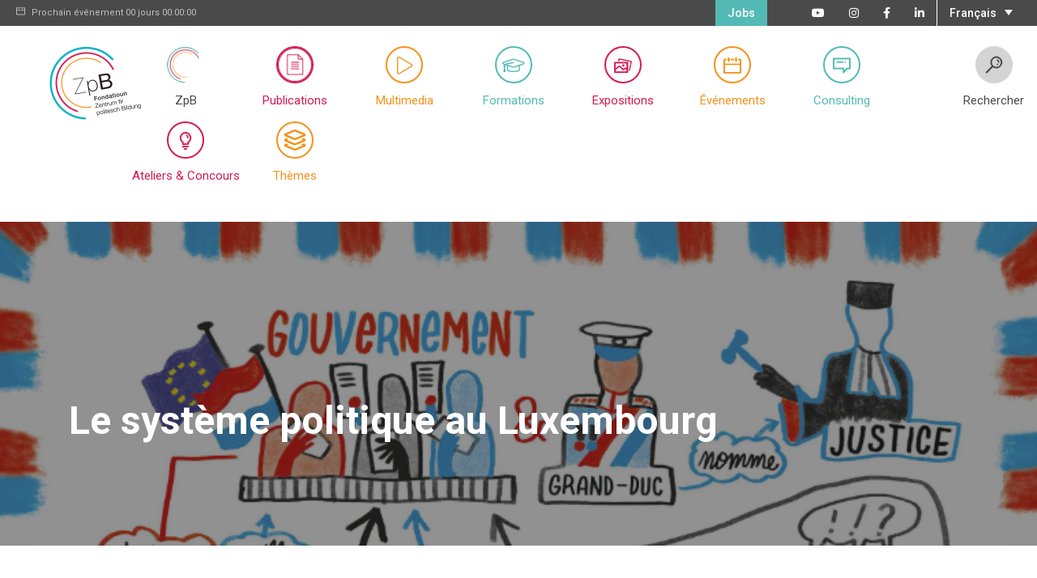

--- FILE ---
content_type: text/html; charset=UTF-8
request_url: https://zpb.lu/zpbmedia_cpt/le-systeme-politique-au-luxembourg/
body_size: 16785
content:
<!doctype html><html lang="fr-FR" xmlns:fb="https://www.facebook.com/2008/fbml" xmlns:addthis="https://www.addthis.com/help/api-spec" ><head><meta charset="utf-8"><meta http-equiv="x-ua-compatible" content="ie=edge"><meta name="viewport" content="width=device-width, initial-scale=1"><meta name='robots' content='index, follow, max-image-preview:large, max-snippet:-1, max-video-preview:-1' /><link rel="alternate" hreflang="fr-fr" href="https://zpb.lu/zpbmedia_cpt/le-systeme-politique-au-luxembourg/" /><link rel="alternate" hreflang="de-de" href="https://zpb.lu/zpbmedia_cpt/le-systeme-politique-au-luxembourg/?lang=de" /><link rel="alternate" hreflang="x-default" href="https://zpb.lu/zpbmedia_cpt/le-systeme-politique-au-luxembourg/" /><title>Le système politique au Luxembourg - ZpB</title><link rel="canonical" href="https://zpb.lu/zpbmedia_cpt/le-systeme-politique-au-luxembourg/" /><meta property="og:locale" content="fr_FR" /><meta property="og:type" content="article" /><meta property="og:title" content="Le système politique au Luxembourg - ZpB" /><meta property="og:description" content="La vidéo présente les acteurs essentiels du système politique luxembourgeois ainsi que leur rôle, notamment pendant le processus législatif." /><meta property="og:url" content="https://zpb.lu/zpbmedia_cpt/le-systeme-politique-au-luxembourg/" /><meta property="og:site_name" content="ZpB" /><meta property="article:publisher" content="https://www.facebook.com/ZentrumfirpoliteschBildung/" /><meta property="article:modified_time" content="2023-02-13T16:38:55+00:00" /><meta property="og:image" content="https://zpb.lu/wp-content/uploads/2018/08/qui-fait-quoi-lux.png" /><meta property="og:image:width" content="758" /><meta property="og:image:height" content="1075" /><meta property="og:image:type" content="image/png" /><meta name="twitter:card" content="summary_large_image" /><meta name="twitter:label1" content="Durée de lecture estimée" /><meta name="twitter:data1" content="1 minute" /> <script type="application/ld+json" class="yoast-schema-graph">{"@context":"https://schema.org","@graph":[{"@type":"WebPage","@id":"https://zpb.lu/zpbmedia_cpt/le-systeme-politique-au-luxembourg/","url":"https://zpb.lu/zpbmedia_cpt/le-systeme-politique-au-luxembourg/","name":"Le système politique au Luxembourg - ZpB","isPartOf":{"@id":"https://zpb.lu/#website"},"primaryImageOfPage":{"@id":"https://zpb.lu/zpbmedia_cpt/le-systeme-politique-au-luxembourg/#primaryimage"},"image":{"@id":"https://zpb.lu/zpbmedia_cpt/le-systeme-politique-au-luxembourg/#primaryimage"},"thumbnailUrl":"https://zpb.lu/wp-content/uploads/2018/08/qui-fait-quoi-lux.png","datePublished":"2023-02-13T15:21:21+00:00","dateModified":"2023-02-13T16:38:55+00:00","breadcrumb":{"@id":"https://zpb.lu/zpbmedia_cpt/le-systeme-politique-au-luxembourg/#breadcrumb"},"inLanguage":"fr-FR","potentialAction":[{"@type":"ReadAction","target":["https://zpb.lu/zpbmedia_cpt/le-systeme-politique-au-luxembourg/"]}]},{"@type":"ImageObject","inLanguage":"fr-FR","@id":"https://zpb.lu/zpbmedia_cpt/le-systeme-politique-au-luxembourg/#primaryimage","url":"https://zpb.lu/wp-content/uploads/2018/08/qui-fait-quoi-lux.png","contentUrl":"https://zpb.lu/wp-content/uploads/2018/08/qui-fait-quoi-lux.png","width":758,"height":1075,"caption":"le système politique au Luxembourg"},{"@type":"BreadcrumbList","@id":"https://zpb.lu/zpbmedia_cpt/le-systeme-politique-au-luxembourg/#breadcrumb","itemListElement":[{"@type":"ListItem","position":1,"name":"Home","item":"https://zpb.lu/"},{"@type":"ListItem","position":2,"name":"ZPBMedia","item":"https://zpb.lu/ZPBMedia/"},{"@type":"ListItem","position":3,"name":"Le système politique au Luxembourg"}]},{"@type":"WebSite","@id":"https://zpb.lu/#website","url":"https://zpb.lu/","name":"ZpB","description":"Zentrum fir politesch Bildung","publisher":{"@id":"https://zpb.lu/#organization"},"potentialAction":[{"@type":"SearchAction","target":{"@type":"EntryPoint","urlTemplate":"https://zpb.lu/?s={search_term_string}"},"query-input":"required name=search_term_string"}],"inLanguage":"fr-FR"},{"@type":"Organization","@id":"https://zpb.lu/#organization","name":"Zentrum fir politesch Bildung","url":"https://zpb.lu/","logo":{"@type":"ImageObject","inLanguage":"fr-FR","@id":"https://zpb.lu/#/schema/logo/image/","url":"https://zpb.lu/wp-content/uploads/2017/11/logo-zpb.jpg","contentUrl":"https://zpb.lu/wp-content/uploads/2017/11/logo-zpb.jpg","width":573,"height":459,"caption":"Zentrum fir politesch Bildung"},"image":{"@id":"https://zpb.lu/#/schema/logo/image/"},"sameAs":["https://www.facebook.com/ZentrumfirpoliteschBildung/"]}]}</script> <link rel='dns-prefetch' href='//www.googletagmanager.com' /><link rel='dns-prefetch' href='//s7.addthis.com' /> <script type="text/javascript">window._wpemojiSettings = {"baseUrl":"https:\/\/s.w.org\/images\/core\/emoji\/14.0.0\/72x72\/","ext":".png","svgUrl":"https:\/\/s.w.org\/images\/core\/emoji\/14.0.0\/svg\/","svgExt":".svg","source":{"concatemoji":"https:\/\/zpb.lu\/wp-includes\/js\/wp-emoji-release.min.js?ver=6.3.7"}};
/*! This file is auto-generated */
!function(i,n){var o,s,e;function c(e){try{var t={supportTests:e,timestamp:(new Date).valueOf()};sessionStorage.setItem(o,JSON.stringify(t))}catch(e){}}function p(e,t,n){e.clearRect(0,0,e.canvas.width,e.canvas.height),e.fillText(t,0,0);var t=new Uint32Array(e.getImageData(0,0,e.canvas.width,e.canvas.height).data),r=(e.clearRect(0,0,e.canvas.width,e.canvas.height),e.fillText(n,0,0),new Uint32Array(e.getImageData(0,0,e.canvas.width,e.canvas.height).data));return t.every(function(e,t){return e===r[t]})}function u(e,t,n){switch(t){case"flag":return n(e,"\ud83c\udff3\ufe0f\u200d\u26a7\ufe0f","\ud83c\udff3\ufe0f\u200b\u26a7\ufe0f")?!1:!n(e,"\ud83c\uddfa\ud83c\uddf3","\ud83c\uddfa\u200b\ud83c\uddf3")&&!n(e,"\ud83c\udff4\udb40\udc67\udb40\udc62\udb40\udc65\udb40\udc6e\udb40\udc67\udb40\udc7f","\ud83c\udff4\u200b\udb40\udc67\u200b\udb40\udc62\u200b\udb40\udc65\u200b\udb40\udc6e\u200b\udb40\udc67\u200b\udb40\udc7f");case"emoji":return!n(e,"\ud83e\udef1\ud83c\udffb\u200d\ud83e\udef2\ud83c\udfff","\ud83e\udef1\ud83c\udffb\u200b\ud83e\udef2\ud83c\udfff")}return!1}function f(e,t,n){var r="undefined"!=typeof WorkerGlobalScope&&self instanceof WorkerGlobalScope?new OffscreenCanvas(300,150):i.createElement("canvas"),a=r.getContext("2d",{willReadFrequently:!0}),o=(a.textBaseline="top",a.font="600 32px Arial",{});return e.forEach(function(e){o[e]=t(a,e,n)}),o}function t(e){var t=i.createElement("script");t.src=e,t.defer=!0,i.head.appendChild(t)}"undefined"!=typeof Promise&&(o="wpEmojiSettingsSupports",s=["flag","emoji"],n.supports={everything:!0,everythingExceptFlag:!0},e=new Promise(function(e){i.addEventListener("DOMContentLoaded",e,{once:!0})}),new Promise(function(t){var n=function(){try{var e=JSON.parse(sessionStorage.getItem(o));if("object"==typeof e&&"number"==typeof e.timestamp&&(new Date).valueOf()<e.timestamp+604800&&"object"==typeof e.supportTests)return e.supportTests}catch(e){}return null}();if(!n){if("undefined"!=typeof Worker&&"undefined"!=typeof OffscreenCanvas&&"undefined"!=typeof URL&&URL.createObjectURL&&"undefined"!=typeof Blob)try{var e="postMessage("+f.toString()+"("+[JSON.stringify(s),u.toString(),p.toString()].join(",")+"));",r=new Blob([e],{type:"text/javascript"}),a=new Worker(URL.createObjectURL(r),{name:"wpTestEmojiSupports"});return void(a.onmessage=function(e){c(n=e.data),a.terminate(),t(n)})}catch(e){}c(n=f(s,u,p))}t(n)}).then(function(e){for(var t in e)n.supports[t]=e[t],n.supports.everything=n.supports.everything&&n.supports[t],"flag"!==t&&(n.supports.everythingExceptFlag=n.supports.everythingExceptFlag&&n.supports[t]);n.supports.everythingExceptFlag=n.supports.everythingExceptFlag&&!n.supports.flag,n.DOMReady=!1,n.readyCallback=function(){n.DOMReady=!0}}).then(function(){return e}).then(function(){var e;n.supports.everything||(n.readyCallback(),(e=n.source||{}).concatemoji?t(e.concatemoji):e.wpemoji&&e.twemoji&&(t(e.twemoji),t(e.wpemoji)))}))}((window,document),window._wpemojiSettings);</script> <style type="text/css">img.wp-smiley,
img.emoji {
	display: inline !important;
	border: none !important;
	box-shadow: none !important;
	height: 1em !important;
	width: 1em !important;
	margin: 0 0.07em !important;
	vertical-align: -0.1em !important;
	background: none !important;
	padding: 0 !important;
}</style><link rel='stylesheet' id='wp-block-library-css' href='https://zpb.lu/wp-includes/css/dist/block-library/style.min.css?ver=6.3.7' type='text/css' media='all' /><style id='classic-theme-styles-inline-css' type='text/css'>/*! This file is auto-generated */
.wp-block-button__link{color:#fff;background-color:#32373c;border-radius:9999px;box-shadow:none;text-decoration:none;padding:calc(.667em + 2px) calc(1.333em + 2px);font-size:1.125em}.wp-block-file__button{background:#32373c;color:#fff;text-decoration:none}</style><style id='global-styles-inline-css' type='text/css'>body{--wp--preset--color--black: #000000;--wp--preset--color--cyan-bluish-gray: #abb8c3;--wp--preset--color--white: #ffffff;--wp--preset--color--pale-pink: #f78da7;--wp--preset--color--vivid-red: #cf2e2e;--wp--preset--color--luminous-vivid-orange: #ff6900;--wp--preset--color--luminous-vivid-amber: #fcb900;--wp--preset--color--light-green-cyan: #7bdcb5;--wp--preset--color--vivid-green-cyan: #00d084;--wp--preset--color--pale-cyan-blue: #8ed1fc;--wp--preset--color--vivid-cyan-blue: #0693e3;--wp--preset--color--vivid-purple: #9b51e0;--wp--preset--gradient--vivid-cyan-blue-to-vivid-purple: linear-gradient(135deg,rgba(6,147,227,1) 0%,rgb(155,81,224) 100%);--wp--preset--gradient--light-green-cyan-to-vivid-green-cyan: linear-gradient(135deg,rgb(122,220,180) 0%,rgb(0,208,130) 100%);--wp--preset--gradient--luminous-vivid-amber-to-luminous-vivid-orange: linear-gradient(135deg,rgba(252,185,0,1) 0%,rgba(255,105,0,1) 100%);--wp--preset--gradient--luminous-vivid-orange-to-vivid-red: linear-gradient(135deg,rgba(255,105,0,1) 0%,rgb(207,46,46) 100%);--wp--preset--gradient--very-light-gray-to-cyan-bluish-gray: linear-gradient(135deg,rgb(238,238,238) 0%,rgb(169,184,195) 100%);--wp--preset--gradient--cool-to-warm-spectrum: linear-gradient(135deg,rgb(74,234,220) 0%,rgb(151,120,209) 20%,rgb(207,42,186) 40%,rgb(238,44,130) 60%,rgb(251,105,98) 80%,rgb(254,248,76) 100%);--wp--preset--gradient--blush-light-purple: linear-gradient(135deg,rgb(255,206,236) 0%,rgb(152,150,240) 100%);--wp--preset--gradient--blush-bordeaux: linear-gradient(135deg,rgb(254,205,165) 0%,rgb(254,45,45) 50%,rgb(107,0,62) 100%);--wp--preset--gradient--luminous-dusk: linear-gradient(135deg,rgb(255,203,112) 0%,rgb(199,81,192) 50%,rgb(65,88,208) 100%);--wp--preset--gradient--pale-ocean: linear-gradient(135deg,rgb(255,245,203) 0%,rgb(182,227,212) 50%,rgb(51,167,181) 100%);--wp--preset--gradient--electric-grass: linear-gradient(135deg,rgb(202,248,128) 0%,rgb(113,206,126) 100%);--wp--preset--gradient--midnight: linear-gradient(135deg,rgb(2,3,129) 0%,rgb(40,116,252) 100%);--wp--preset--font-size--small: 13px;--wp--preset--font-size--medium: 20px;--wp--preset--font-size--large: 36px;--wp--preset--font-size--x-large: 42px;--wp--preset--spacing--20: 0.44rem;--wp--preset--spacing--30: 0.67rem;--wp--preset--spacing--40: 1rem;--wp--preset--spacing--50: 1.5rem;--wp--preset--spacing--60: 2.25rem;--wp--preset--spacing--70: 3.38rem;--wp--preset--spacing--80: 5.06rem;--wp--preset--shadow--natural: 6px 6px 9px rgba(0, 0, 0, 0.2);--wp--preset--shadow--deep: 12px 12px 50px rgba(0, 0, 0, 0.4);--wp--preset--shadow--sharp: 6px 6px 0px rgba(0, 0, 0, 0.2);--wp--preset--shadow--outlined: 6px 6px 0px -3px rgba(255, 255, 255, 1), 6px 6px rgba(0, 0, 0, 1);--wp--preset--shadow--crisp: 6px 6px 0px rgba(0, 0, 0, 1);}:where(.is-layout-flex){gap: 0.5em;}:where(.is-layout-grid){gap: 0.5em;}body .is-layout-flow > .alignleft{float: left;margin-inline-start: 0;margin-inline-end: 2em;}body .is-layout-flow > .alignright{float: right;margin-inline-start: 2em;margin-inline-end: 0;}body .is-layout-flow > .aligncenter{margin-left: auto !important;margin-right: auto !important;}body .is-layout-constrained > .alignleft{float: left;margin-inline-start: 0;margin-inline-end: 2em;}body .is-layout-constrained > .alignright{float: right;margin-inline-start: 2em;margin-inline-end: 0;}body .is-layout-constrained > .aligncenter{margin-left: auto !important;margin-right: auto !important;}body .is-layout-constrained > :where(:not(.alignleft):not(.alignright):not(.alignfull)){max-width: var(--wp--style--global--content-size);margin-left: auto !important;margin-right: auto !important;}body .is-layout-constrained > .alignwide{max-width: var(--wp--style--global--wide-size);}body .is-layout-flex{display: flex;}body .is-layout-flex{flex-wrap: wrap;align-items: center;}body .is-layout-flex > *{margin: 0;}body .is-layout-grid{display: grid;}body .is-layout-grid > *{margin: 0;}:where(.wp-block-columns.is-layout-flex){gap: 2em;}:where(.wp-block-columns.is-layout-grid){gap: 2em;}:where(.wp-block-post-template.is-layout-flex){gap: 1.25em;}:where(.wp-block-post-template.is-layout-grid){gap: 1.25em;}.has-black-color{color: var(--wp--preset--color--black) !important;}.has-cyan-bluish-gray-color{color: var(--wp--preset--color--cyan-bluish-gray) !important;}.has-white-color{color: var(--wp--preset--color--white) !important;}.has-pale-pink-color{color: var(--wp--preset--color--pale-pink) !important;}.has-vivid-red-color{color: var(--wp--preset--color--vivid-red) !important;}.has-luminous-vivid-orange-color{color: var(--wp--preset--color--luminous-vivid-orange) !important;}.has-luminous-vivid-amber-color{color: var(--wp--preset--color--luminous-vivid-amber) !important;}.has-light-green-cyan-color{color: var(--wp--preset--color--light-green-cyan) !important;}.has-vivid-green-cyan-color{color: var(--wp--preset--color--vivid-green-cyan) !important;}.has-pale-cyan-blue-color{color: var(--wp--preset--color--pale-cyan-blue) !important;}.has-vivid-cyan-blue-color{color: var(--wp--preset--color--vivid-cyan-blue) !important;}.has-vivid-purple-color{color: var(--wp--preset--color--vivid-purple) !important;}.has-black-background-color{background-color: var(--wp--preset--color--black) !important;}.has-cyan-bluish-gray-background-color{background-color: var(--wp--preset--color--cyan-bluish-gray) !important;}.has-white-background-color{background-color: var(--wp--preset--color--white) !important;}.has-pale-pink-background-color{background-color: var(--wp--preset--color--pale-pink) !important;}.has-vivid-red-background-color{background-color: var(--wp--preset--color--vivid-red) !important;}.has-luminous-vivid-orange-background-color{background-color: var(--wp--preset--color--luminous-vivid-orange) !important;}.has-luminous-vivid-amber-background-color{background-color: var(--wp--preset--color--luminous-vivid-amber) !important;}.has-light-green-cyan-background-color{background-color: var(--wp--preset--color--light-green-cyan) !important;}.has-vivid-green-cyan-background-color{background-color: var(--wp--preset--color--vivid-green-cyan) !important;}.has-pale-cyan-blue-background-color{background-color: var(--wp--preset--color--pale-cyan-blue) !important;}.has-vivid-cyan-blue-background-color{background-color: var(--wp--preset--color--vivid-cyan-blue) !important;}.has-vivid-purple-background-color{background-color: var(--wp--preset--color--vivid-purple) !important;}.has-black-border-color{border-color: var(--wp--preset--color--black) !important;}.has-cyan-bluish-gray-border-color{border-color: var(--wp--preset--color--cyan-bluish-gray) !important;}.has-white-border-color{border-color: var(--wp--preset--color--white) !important;}.has-pale-pink-border-color{border-color: var(--wp--preset--color--pale-pink) !important;}.has-vivid-red-border-color{border-color: var(--wp--preset--color--vivid-red) !important;}.has-luminous-vivid-orange-border-color{border-color: var(--wp--preset--color--luminous-vivid-orange) !important;}.has-luminous-vivid-amber-border-color{border-color: var(--wp--preset--color--luminous-vivid-amber) !important;}.has-light-green-cyan-border-color{border-color: var(--wp--preset--color--light-green-cyan) !important;}.has-vivid-green-cyan-border-color{border-color: var(--wp--preset--color--vivid-green-cyan) !important;}.has-pale-cyan-blue-border-color{border-color: var(--wp--preset--color--pale-cyan-blue) !important;}.has-vivid-cyan-blue-border-color{border-color: var(--wp--preset--color--vivid-cyan-blue) !important;}.has-vivid-purple-border-color{border-color: var(--wp--preset--color--vivid-purple) !important;}.has-vivid-cyan-blue-to-vivid-purple-gradient-background{background: var(--wp--preset--gradient--vivid-cyan-blue-to-vivid-purple) !important;}.has-light-green-cyan-to-vivid-green-cyan-gradient-background{background: var(--wp--preset--gradient--light-green-cyan-to-vivid-green-cyan) !important;}.has-luminous-vivid-amber-to-luminous-vivid-orange-gradient-background{background: var(--wp--preset--gradient--luminous-vivid-amber-to-luminous-vivid-orange) !important;}.has-luminous-vivid-orange-to-vivid-red-gradient-background{background: var(--wp--preset--gradient--luminous-vivid-orange-to-vivid-red) !important;}.has-very-light-gray-to-cyan-bluish-gray-gradient-background{background: var(--wp--preset--gradient--very-light-gray-to-cyan-bluish-gray) !important;}.has-cool-to-warm-spectrum-gradient-background{background: var(--wp--preset--gradient--cool-to-warm-spectrum) !important;}.has-blush-light-purple-gradient-background{background: var(--wp--preset--gradient--blush-light-purple) !important;}.has-blush-bordeaux-gradient-background{background: var(--wp--preset--gradient--blush-bordeaux) !important;}.has-luminous-dusk-gradient-background{background: var(--wp--preset--gradient--luminous-dusk) !important;}.has-pale-ocean-gradient-background{background: var(--wp--preset--gradient--pale-ocean) !important;}.has-electric-grass-gradient-background{background: var(--wp--preset--gradient--electric-grass) !important;}.has-midnight-gradient-background{background: var(--wp--preset--gradient--midnight) !important;}.has-small-font-size{font-size: var(--wp--preset--font-size--small) !important;}.has-medium-font-size{font-size: var(--wp--preset--font-size--medium) !important;}.has-large-font-size{font-size: var(--wp--preset--font-size--large) !important;}.has-x-large-font-size{font-size: var(--wp--preset--font-size--x-large) !important;}
.wp-block-navigation a:where(:not(.wp-element-button)){color: inherit;}
:where(.wp-block-post-template.is-layout-flex){gap: 1.25em;}:where(.wp-block-post-template.is-layout-grid){gap: 1.25em;}
:where(.wp-block-columns.is-layout-flex){gap: 2em;}:where(.wp-block-columns.is-layout-grid){gap: 2em;}
.wp-block-pullquote{font-size: 1.5em;line-height: 1.6;}</style><link rel='stylesheet' id='contact-form-7-css' href='https://zpb.lu/wp-content/plugins/contact-form-7/includes/css/styles.css?ver=5.9.8' type='text/css' media='all' /><link rel='stylesheet' id='woocommerce-layout-css' href='https://zpb.lu/wp-content/plugins/woocommerce/assets/css/woocommerce-layout.css?ver=8.7.2' type='text/css' media='all' /><link rel='stylesheet' id='woocommerce-smallscreen-css' href='https://zpb.lu/wp-content/plugins/woocommerce/assets/css/woocommerce-smallscreen.css?ver=8.7.2' type='text/css' media='only screen and (max-width: 768px)' /><link rel='stylesheet' id='woocommerce-general-css' href='https://zpb.lu/wp-content/plugins/woocommerce/assets/css/woocommerce.css?ver=8.7.2' type='text/css' media='all' /><style id='woocommerce-inline-inline-css' type='text/css'>.woocommerce form .form-row .required { visibility: visible; }</style><link rel='stylesheet' id='wpml-legacy-dropdown-click-0-css' href='https://zpb.lu/wp-content/plugins/sitepress-multilingual-cms/templates/language-switchers/legacy-dropdown-click/style.min.css?ver=1' type='text/css' media='all' /><link rel='stylesheet' id='tablepress-default-css' href='https://zpb.lu/wp-content/plugins/tablepress/css/build/default.css?ver=2.1.8' type='text/css' media='all' /><link rel='stylesheet' id='js_composer_front-css' href='https://zpb.lu/wp-content/plugins/js_composer/assets/css/js_composer.min.css?ver=7.0' type='text/css' media='all' /><link rel='stylesheet' id='js_composer_custom_css-css' href='//zpb.lu/wp-content/uploads/js_composer/custom.css?ver=7.0' type='text/css' media='all' /><link rel='stylesheet' id='addthis_all_pages-css' href='https://zpb.lu/wp-content/plugins/addthis/frontend/build/addthis_wordpress_public.min.css?ver=6.3.7' type='text/css' media='all' /><link rel='stylesheet' id='sage/css-css' href='https://zpb.lu/wp-content/themes/zpb/dist/styles/main-c603423e37.css' type='text/css' media='all' /> <script id="woocommerce-google-analytics-integration-gtag-js-after" type="text/javascript">/* Google Analytics for WooCommerce (gtag.js) */
					window.dataLayer = window.dataLayer || [];
					function gtag(){dataLayer.push(arguments);}
					// Set up default consent state.
					for ( const mode of [{"analytics_storage":"denied","ad_storage":"denied","ad_user_data":"denied","ad_personalization":"denied","region":["AT","BE","BG","HR","CY","CZ","DK","EE","FI","FR","DE","GR","HU","IS","IE","IT","LV","LI","LT","LU","MT","NL","NO","PL","PT","RO","SK","SI","ES","SE","GB","CH"]}] || [] ) {
						gtag( "consent", "default", { "wait_for_update": 500, ...mode } );
					}
					gtag("js", new Date());
					gtag("set", "developer_id.dOGY3NW", true);
					gtag("config", "G-JY1NCLR8FP", {"track_404":true,"allow_google_signals":true,"logged_in":false,"linker":{"domains":["https:\/\/zpB.lu"],"allow_incoming":true},"custom_map":{"dimension1":"logged_in"}});</script> <script type='text/javascript' src='https://zpb.lu/wp-includes/js/jquery/jquery.min.js?ver=3.7.0' id='jquery-core-js'></script> <script type='text/javascript' src='https://zpb.lu/wp-includes/js/jquery/jquery-migrate.min.js?ver=3.4.1' id='jquery-migrate-js'></script> <script type='text/javascript' src='https://www.googletagmanager.com/gtag/js?id=G-JY1NCLR8FP' id='google-tag-manager-js' data-wp-strategy='async'></script> <script type='text/javascript' src='https://zpb.lu/wp-content/plugins/woocommerce/assets/js/jquery-blockui/jquery.blockUI.min.js?ver=2.7.0-wc.8.7.2' id='jquery-blockui-js' defer data-wp-strategy='defer'></script> <script type='text/javascript' src='https://zpb.lu/wp-content/plugins/woocommerce/assets/js/js-cookie/js.cookie.min.js?ver=2.1.4-wc.8.7.2' id='js-cookie-js' defer data-wp-strategy='defer'></script> <script type='text/javascript' id='woocommerce-js-extra'>var woocommerce_params = {"ajax_url":"\/wp-admin\/admin-ajax.php","wc_ajax_url":"\/?wc-ajax=%%endpoint%%"};</script> <script type='text/javascript' src='https://zpb.lu/wp-content/plugins/woocommerce/assets/js/frontend/woocommerce.min.js?ver=8.7.2' id='woocommerce-js' defer data-wp-strategy='defer'></script> <script type='text/javascript' src='https://zpb.lu/wp-content/plugins/sitepress-multilingual-cms/templates/language-switchers/legacy-dropdown-click/script.min.js?ver=1' id='wpml-legacy-dropdown-click-0-js'></script> <script type='text/javascript' src='https://s7.addthis.com/js/300/addthis_widget.js?ver=6.3.7#pubid=wp-1a75d5f2b8dcda5bf6022a02e24edd81' id='addthis_widget-js'></script> <script></script><link rel="https://api.w.org/" href="https://zpb.lu/wp-json/" /><link rel="alternate" type="application/json" href="https://zpb.lu/wp-json/wp/v2/zpbmedia_cpt/26907" /><link rel="EditURI" type="application/rsd+xml" title="RSD" href="https://zpb.lu/xmlrpc.php?rsd" /><meta name="generator" content="WordPress 6.3.7" /><meta name="generator" content="WooCommerce 8.7.2" /><link rel='shortlink' href='https://zpb.lu/?p=26907' /><link rel="alternate" type="application/json+oembed" href="https://zpb.lu/wp-json/oembed/1.0/embed?url=https%3A%2F%2Fzpb.lu%2Fzpbmedia_cpt%2Fle-systeme-politique-au-luxembourg%2F" /><link rel="alternate" type="text/xml+oembed" href="https://zpb.lu/wp-json/oembed/1.0/embed?url=https%3A%2F%2Fzpb.lu%2Fzpbmedia_cpt%2Fle-systeme-politique-au-luxembourg%2F&#038;format=xml" /><meta name="generator" content="WPML ver:4.8.6 stt:4,3;" /> <noscript><style>.woocommerce-product-gallery{ opacity: 1 !important; }</style></noscript><style type="text/css">.recentcomments a{display:inline !important;padding:0 !important;margin:0 !important;}</style><meta name="generator" content="Powered by WPBakery Page Builder - drag and drop page builder for WordPress."/> <script data-cfasync="false" type="text/javascript">if (window.addthis_product === undefined) { window.addthis_product = "wpp"; } if (window.wp_product_version === undefined) { window.wp_product_version = "wpp-6.2.7"; } if (window.addthis_share === undefined) { window.addthis_share = {}; } if (window.addthis_config === undefined) { window.addthis_config = {"data_track_clickback":true,"ignore_server_config":true,"ui_atversion":300}; } if (window.addthis_layers === undefined) { window.addthis_layers = {}; } if (window.addthis_layers_tools === undefined) { window.addthis_layers_tools = [{"sharetoolbox":{"numPreferredServices":5,"thirdPartyButtons":true,"services":"facebook_like,tweet,pinterest_pinit,google_plusone,counter","elements":".addthis_inline_share_toolbox_3kpm"}},{"share":{"counts":"none","numPreferredServices":5,"mobile":false,"position":"right","theme":"transparent","services":"facebook,twitter,email,pinterest_share,addthis"},"sharedock":{"counts":"none","numPreferredServices":5,"mobileButtonSize":"large","position":"bottom","theme":"transparent","services":"facebook,twitter,email,pinterest_share,addthis"}}]; } else { window.addthis_layers_tools.push({"sharetoolbox":{"numPreferredServices":5,"thirdPartyButtons":true,"services":"facebook_like,tweet,pinterest_pinit,google_plusone,counter","elements":".addthis_inline_share_toolbox_3kpm"}}); window.addthis_layers_tools.push({"share":{"counts":"none","numPreferredServices":5,"mobile":false,"position":"right","theme":"transparent","services":"facebook,twitter,email,pinterest_share,addthis"},"sharedock":{"counts":"none","numPreferredServices":5,"mobileButtonSize":"large","position":"bottom","theme":"transparent","services":"facebook,twitter,email,pinterest_share,addthis"}});  } if (window.addthis_plugin_info === undefined) { window.addthis_plugin_info = {"info_status":"enabled","cms_name":"WordPress","plugin_name":"Share Buttons by AddThis","plugin_version":"6.2.7","plugin_mode":"WordPress","anonymous_profile_id":"wp-1a75d5f2b8dcda5bf6022a02e24edd81","page_info":{"template":"posts","post_type":"zpbmedia_cpt"},"sharing_enabled_on_post_via_metabox":false}; } 
                    (function() {
                      var first_load_interval_id = setInterval(function () {
                        if (typeof window.addthis !== 'undefined') {
                          window.clearInterval(first_load_interval_id);
                          if (typeof window.addthis_layers !== 'undefined' && Object.getOwnPropertyNames(window.addthis_layers).length > 0) {
                            window.addthis.layers(window.addthis_layers);
                          }
                          if (Array.isArray(window.addthis_layers_tools)) {
                            for (i = 0; i < window.addthis_layers_tools.length; i++) {
                              window.addthis.layers(window.addthis_layers_tools[i]);
                            }
                          }
                        }
                     },1000)
                    }());</script><link rel="icon" href="https://zpb.lu/wp-content/uploads/2017/12/cropped-zpb_logo-07-08-2017-32x32.jpg" sizes="32x32" /><link rel="icon" href="https://zpb.lu/wp-content/uploads/2017/12/cropped-zpb_logo-07-08-2017-192x192.jpg" sizes="192x192" /><link rel="apple-touch-icon" href="https://zpb.lu/wp-content/uploads/2017/12/cropped-zpb_logo-07-08-2017-180x180.jpg" /><meta name="msapplication-TileImage" content="https://zpb.lu/wp-content/uploads/2017/12/cropped-zpb_logo-07-08-2017-270x270.jpg" /><style type="text/css" id="wp-custom-css">.wp-quiz {
	margin-bottom: 150px;
}

.wq-results img {
    width: 100%;
    height: auto;
}</style><noscript><style>.wpb_animate_when_almost_visible { opacity: 1; }</style></noscript>  <script>(function(w,d,s,l,i){w[l]=w[l]||[];w[l].push({'gtm.start':
new Date().getTime(),event:'gtm.js'});var f=d.getElementsByTagName(s)[0],
j=d.createElement(s),dl=l!='dataLayer'?'&l='+l:'';j.async=true;j.src=
'https://www.googletagmanager.com/gtm.js?id='+i+dl;f.parentNode.insertBefore(j,f);
})(window,document,'script','dataLayer','GTM-KCKV944');</script>  <script src="https://kit.fontawesome.com/c9287be44d.js" crossorigin="anonymous"></script> </head><style></style><body class="zpbmedia_cpt-template-default single single-zpbmedia_cpt postid-26907 theme-zpb woocommerce-no-js le-systeme-politique-au-luxembourg sidebar-primary wpb-js-composer js-comp-ver-7.0 vc_responsive"> <!--[if IE]><div class="alert alert-warning"> Vous utilisez une <strong>version obsolète</strong> du navigateur. Veuillez <a href=“http://browsehappy.com/“>mettre votre navigateur à jour</a> pour améliorer votre expérience.</div> <![endif]--> <noscript><iframe src="https://www.googletagmanager.com/ns.html?id=GTM-KCKV944"
height="0" width="0" style="display:none;visibility:hidden"></iframe></noscript><div class="toolbar  d-md-block"><div class="container-fluid"><div class="row"><div class="col-md-4 next-event d-none d-lg-block"><p><i class="dripicons-calendar"></i>Prochain événement <span id="getting-started"></span></p></div><div class="col-md-12 col-lg-8 pull-left toolbar-nav"><div class="wpml-ls-statics-shortcode_actions wpml-ls wpml-ls-legacy-dropdown-click js-wpml-ls-legacy-dropdown-click"><ul role="menu"><li class="wpml-ls-slot-shortcode_actions wpml-ls-item wpml-ls-item-fr wpml-ls-current-language wpml-ls-first-item wpml-ls-item-legacy-dropdown-click" role="none"> <a href="#" class="js-wpml-ls-item-toggle wpml-ls-item-toggle" role="menuitem" title="Passer à Français(Français)"> <span class="wpml-ls-native" role="menuitem">Français</span></a><ul class="js-wpml-ls-sub-menu wpml-ls-sub-menu" role="menu"><li class="wpml-ls-slot-shortcode_actions wpml-ls-item wpml-ls-item-de wpml-ls-last-item" role="none"> <a href="https://zpb.lu/zpbmedia_cpt/le-systeme-politique-au-luxembourg/?lang=de" class="wpml-ls-link" role="menuitem" aria-label="Passer à Allemand(Deutsch)" title="Passer à Allemand(Deutsch)"> <span class="wpml-ls-native" lang="de">Deutsch</span><span class="wpml-ls-display"><span class="wpml-ls-bracket"> (</span>Allemand<span class="wpml-ls-bracket">)</span></span></a></li></ul></li></ul></div><ul class="d-none d-md-block"><li class="gocontact"><a href="https://www.linkedin.com/company/zentrum-fir-politesch-bildung/" target="_blank"><i class="fa fa-linkedin"></i></a></li><li class="gocontact"><a href="https://www.facebook.com/ZentrumfirpoliteschBildung/" target="_blank"><i class="fa fa-facebook"></i></a></li><li class="gocontact"><a href="https://www.instagram.com/zpb_lu/" target="_blank"><i class="fa fa-instagram"></i></a></li><li class="gocontact"><a href="https://www.youtube.com/channel/UC9Xk70I3Tt0Uq2UxRZxgMWA" target="_blank"><i class="fa fa-youtube"></i></a></li></ul><div class="menu-toolbar-container"><ul id="menu-toolbar" class="menu"><li id="menu-item-34846" class="menu-item menu-item-type-post_type menu-item-object-page menu-item-34846"><a href="https://zpb.lu/jobs/">Jobs</a></li></ul></div></div></div></div></div><header class="banner"><div class="container-fluid"><div class="row"><div class="col-6 col-lg-1"> <a class="brand" href="https://zpb.lu/"> <img class="logo" src="https://zpb.lu/wp-content/themes/zpb/assets/images/logo.png" /></a></div><div class="col-lg-10 d-none d-lg-block"><nav class="nav-primary"><div class="menu-main-nav-2020-fr-container"><ul id="menu-main-nav-2020-fr" class="menu"><li id="menu-item-10293" class="zpb menu-item menu-item-type-custom menu-item-object-custom menu-item-has-children menu-item-10293"><a href="#">ZpB</a><ul class="sub-menu"><li id="menu-item-41184" class="menu-item menu-item-type-custom menu-item-object-custom menu-item-41184"><a href="https://zpb.lu/zpb/equipe/">Qui nous sommes</a></li><li id="menu-item-10303" class="menu-item menu-item-type-post_type menu-item-object-page menu-item-10303"><a href="https://zpb.lu/zpb/le-zpb-et-leducation-a-la-citoyennete/">Éducation à la citoyenneté</a></li><li id="menu-item-10304" class="menu-item menu-item-type-post_type menu-item-object-page menu-item-10304"><a href="https://zpb.lu/zpb/conseil-dadministration/">Conseil d’administration</a></li><li id="menu-item-10305" class="menu-item menu-item-type-post_type menu-item-object-page menu-item-10305"><a href="https://zpb.lu/zpb/conseil-scientifique/">Conseil scientifique</a></li><li id="menu-item-10302" class="menu-item menu-item-type-post_type menu-item-object-page menu-item-10302"><a href="https://zpb.lu/zpb/reseaux-nationaux/">Réseau national</a></li><li id="menu-item-10307" class="menu-item menu-item-type-post_type menu-item-object-page menu-item-10307"><a href="https://zpb.lu/zpb/reseaux-internationaux/">Réseau international</a></li><li id="menu-item-12088" class="menu-item menu-item-type-post_type menu-item-object-page menu-item-12088"><a href="https://zpb.lu/rapports-dactivites/">Rapports d’activités</a></li><li id="menu-item-12090" class="menu-item menu-item-type-post_type menu-item-object-page menu-item-12090"><a href="https://zpb.lu/zpb/our-english-offer/">Our English Offer (EN)</a></li><li id="menu-item-12093" class="menu-item menu-item-type-post_type menu-item-object-page menu-item-12093"><a href="https://zpb.lu/bibliotheque-specialisee/">Bibliothèque</a></li></ul></li><li id="menu-item-10294" class="publications menu-item menu-item-type-custom menu-item-object-custom menu-item-has-children menu-item-10294"><a href="#">Publications</a><ul class="sub-menu"><li id="menu-item-10308" class="menu-item menu-item-type-post_type menu-item-object-page menu-item-10308"><a href="https://zpb.lu/offre-pedagogique/">Toutes nos publications</a></li><li id="menu-item-10329" class="menu-item menu-item-type-post_type menu-item-object-page menu-item-10329"><a href="https://zpb.lu/affiches/">Affiches</a></li><li id="menu-item-30517" class="menu-item menu-item-type-post_type menu-item-object-page menu-item-30517"><a href="https://zpb.lu/carnet-de-bord/">Carnet de bord</a></li><li id="menu-item-10332" class="menu-item menu-item-type-post_type menu-item-object-page menu-item-10332"><a href="https://zpb.lu/check-politik/">Check Politik</a></li><li id="menu-item-10316" class="menu-item menu-item-type-post_type menu-item-object-page menu-item-10316"><a href="https://zpb.lu/duerchbleck/">duerchbléck!</a></li><li id="menu-item-35002" class="menu-item menu-item-type-post_type menu-item-object-page menu-item-35002"><a href="https://zpb.lu/ebo/">e bléck op</a></li><li id="menu-item-10330" class="menu-item menu-item-type-post_type menu-item-object-page menu-item-10330"><a href="https://zpb.lu/fact-sheets/">Fact Sheets</a></li><li id="menu-item-43485" class="menu-item menu-item-type-post_type menu-item-object-page menu-item-43485"><a href="https://zpb.lu/for-real/">… for real?</a></li><li id="menu-item-37643" class="menu-item menu-item-type-post_type menu-item-object-page menu-item-37643"><a href="https://zpb.lu/praxismaterial/">Matériel pratique</a></li><li id="menu-item-10331" class="menu-item menu-item-type-post_type menu-item-object-page menu-item-10331"><a href="https://zpb.lu/mateneen/">mateneen</a></li><li id="menu-item-31280" class="menu-item menu-item-type-post_type menu-item-object-page menu-item-31280"><a href="https://zpb.lu/opinion/">OpiniON</a></li><li id="menu-item-44211" class="menu-item menu-item-type-post_type menu-item-object-page menu-item-44211"><a href="https://zpb.lu/schwaetz-mat/">Schwätz mat!</a></li><li id="menu-item-20417" class="menu-item menu-item-type-post_type menu-item-object-page menu-item-20417"><a href="https://zpb.lu/thema-am-unterrecht/">Thema am Unterrecht</a></li><li id="menu-item-22224" class="menu-item menu-item-type-post_type menu-item-object-page menu-item-22224"><a href="https://zpb.lu/zeppi-bob/">Zeppi &#038; Bob</a></li></ul></li><li id="menu-item-10300" class="mmedia menu-item menu-item-type-custom menu-item-object-custom menu-item-has-children menu-item-10300"><a href="#">Multimedia</a><ul class="sub-menu"><li id="menu-item-11378" class="menu-item menu-item-type-post_type menu-item-object-page menu-item-11378"><a href="https://zpb.lu/tous-nos-multimedias/">Tous nos multimédias</a></li><li id="menu-item-11380" class="menu-item menu-item-type-post_type menu-item-object-page menu-item-11380"><a href="https://zpb.lu/audio/">Audio</a></li><li id="menu-item-11381" class="menu-item menu-item-type-post_type menu-item-object-page menu-item-11381"><a href="https://zpb.lu/outils-numeriques/">Outils numériques</a></li><li id="menu-item-11379" class="menu-item menu-item-type-post_type menu-item-object-page menu-item-11379"><a href="https://zpb.lu/video/">Vidéo</a></li><li id="menu-item-37556" class="menu-item menu-item-type-post_type menu-item-object-page menu-item-37556"><a href="https://zpb.lu/films4schools/">Films4schools</a></li><li id="menu-item-29157" class="menu-item menu-item-type-post_type menu-item-object-page menu-item-29157"><a href="https://zpb.lu/politique-pour-tout-le-monde/">Politik? fir jiddereen!</a></li></ul></li><li id="menu-item-10295" class="comprendre menu-item menu-item-type-custom menu-item-object-custom menu-item-has-children menu-item-10295"><a href="#">Formations</a><ul class="sub-menu"><li id="menu-item-42686" class="menu-item menu-item-type-post_type menu-item-object-page menu-item-42686"><a href="https://zpb.lu/formation-continue/">Toutes nos formations</a></li></ul></li><li id="menu-item-10296" class="expositions menu-item menu-item-type-custom menu-item-object-custom menu-item-has-children menu-item-10296"><a href="#">Expositions</a><ul class="sub-menu"><li id="menu-item-10933" class="menu-item menu-item-type-post_type menu-item-object-page menu-item-10933"><a href="https://zpb.lu/toutes-nos-expositions/">Toutes nos expositions</a></li><li id="menu-item-17554" class="menu-item menu-item-type-post_type menu-item-object-exposition_cpt menu-item-17554"><a href="https://zpb.lu/exposition_cpt/den-demokratielabo/">Den DemokratieLabo</a></li><li id="menu-item-10931" class="menu-item menu-item-type-post_type menu-item-object-exposition_cpt menu-item-10931"><a href="https://zpb.lu/exposition_cpt/menschen-rechte-die-30-regeln-in-leichter-sprache/">Droits Humains</a></li><li id="menu-item-10928" class="menu-item menu-item-type-post_type menu-item-object-exposition_cpt menu-item-10928"><a href="https://zpb.lu/exposition_cpt/state-of-deception/">State of Deception</a></li><li id="menu-item-24829" class="menu-item menu-item-type-post_type menu-item-object-exposition_cpt menu-item-24829"><a href="https://zpb.lu/exposition_cpt/super-wal-kiermes/">Super-Wal-Kiermes</a></li><li id="menu-item-10929" class="menu-item menu-item-type-post_type menu-item-object-exposition_cpt menu-item-10929"><a href="https://zpb.lu/exposition_cpt/sdg/">Sustainable Development Goals</a></li><li id="menu-item-23362" class="menu-item menu-item-type-post_type menu-item-object-exposition_cpt menu-item-23362"><a href="https://zpb.lu/exposition_cpt/wiele-wat-mir-sinn/">#WIELE WAT MIR SINN</a></li><li id="menu-item-45324" class="menu-item menu-item-type-custom menu-item-object-custom menu-item-45324"><a href="https://zpb.lu/exposition_cpt/zeppi-bob-on-tour/">Zeppi &#038; Bob on tour</a></li></ul></li><li id="menu-item-10297" class="events menu-item menu-item-type-custom menu-item-object-custom menu-item-has-children menu-item-10297"><a href="#">Événements</a><ul class="sub-menu"><li id="menu-item-11301" class="menu-item menu-item-type-post_type menu-item-object-page menu-item-11301"><a href="https://zpb.lu/tous-nos-evenements/">Tous nos événements</a></li><li id="menu-item-41607" class="menu-item menu-item-type-post_type menu-item-object-page menu-item-41607"><a href="https://zpb.lu/dag-vun-der-politescher-bildung/">Dag vun der politescher Bildung</a></li><li id="menu-item-11346" class="menu-item menu-item-type-post_type menu-item-object-page menu-item-11346"><a href="https://zpb.lu/chico/">ChiCo</a></li><li id="menu-item-11345" class="menu-item menu-item-type-post_type menu-item-object-page menu-item-11345"><a href="https://zpb.lu/film-politik/">Film &#038; Politik</a></li><li id="menu-item-11621" class="menu-item menu-item-type-post_type menu-item-object-page menu-item-11621"><a href="https://zpb.lu/apprendre/holocaust-remembrance-day/">Holocaust Remembrance Day</a></li><li id="menu-item-19151" class="menu-item menu-item-type-post_type menu-item-object-page menu-item-19151"><a href="https://zpb.lu/wochvunderdemokratie/">Semaine de la démocratie</a></li><li id="menu-item-11338" class="menu-item menu-item-type-post_type menu-item-object-page menu-item-11338"><a href="https://zpb.lu/train-de-la-democratie/">Train de la démocratie</a></li><li id="menu-item-36481" class="menu-item menu-item-type-post_type menu-item-object-page menu-item-36481"><a href="https://zpb.lu/du-an-d-eu-deputeiert/">Du &#038; d&rsquo;EU-Deputéiert</a></li></ul></li><li id="menu-item-10298" class="consulting menu-item menu-item-type-custom menu-item-object-custom menu-item-has-children menu-item-10298"><a href="#">Consulting</a><ul class="sub-menu"><li id="menu-item-39943" class="menu-item menu-item-type-post_type menu-item-object-page menu-item-39943"><a href="https://zpb.lu/consulting/">Le Consulting, c’est…</a></li><li id="menu-item-11420" class="menu-item menu-item-type-post_type menu-item-object-page menu-item-11420"><a href="https://zpb.lu/education-formelle/">Éducation formelle</a></li><li id="menu-item-11360" class="menu-item menu-item-type-post_type menu-item-object-page menu-item-11360"><a href="https://zpb.lu/education-non-formelle/">Éducation non-formelle</a></li><li id="menu-item-24865" class="menu-item menu-item-type-post_type menu-item-object-page menu-item-24865"><a href="https://zpb.lu/cerv/">Citizens, Equality, Rights &#038; Values (CERV)</a></li><li id="menu-item-28172" class="menu-item menu-item-type-post_type menu-item-object-page menu-item-28172"><a href="https://zpb.lu/united-nations-youth-delegates/">United Nations Youth Delegates (UNYD)</a></li></ul></li><li id="menu-item-10299" class="contest menu-item menu-item-type-custom menu-item-object-custom menu-item-has-children menu-item-10299"><a href="#">Ateliers &#038; Concours</a><ul class="sub-menu"><li id="menu-item-11391" class="menu-item menu-item-type-post_type menu-item-object-page menu-item-11391"><a href="https://zpb.lu/tous-nos-ateliers/">Tous nos ateliers &#038; concours</a></li><li id="menu-item-32549" class="menu-item menu-item-type-post_type menu-item-object-page menu-item-32549"><a href="https://zpb.lu/digitaliteit-demokratie/">Digitalitéit &#038; Demokratie</a></li><li id="menu-item-21280" class="menu-item menu-item-type-post_type menu-item-object-page menu-item-21280"><a href="https://zpb.lu/cinqfontaines/">Cinqfontaines – Lieu de la Shoah</a></li><li id="menu-item-11364" class="menu-item menu-item-type-post_type menu-item-object-page menu-item-11364"><a href="https://zpb.lu/apprendre/concours/">Concours</a></li><li id="menu-item-11649" class="menu-item menu-item-type-post_type menu-item-object-page menu-item-11649"><a href="https://zpb.lu/democracity/">DemocraCity</a></li><li id="menu-item-21212" class="menu-item menu-item-type-post_type menu-item-object-page menu-item-21212"><a href="https://zpb.lu/mengchamber/">#MengChamber</a></li><li id="menu-item-29134" class="menu-item menu-item-type-post_type menu-item-object-page menu-item-29134"><a href="https://zpb.lu/mes-lunettes-tes-lunettes/">Mes lunettes – Tes lunettes ?! Es-tu comme je te vois ?!</a></li><li id="menu-item-20124" class="menu-item menu-item-type-post_type menu-item-object-page menu-item-20124"><a href="https://zpb.lu/youstice/">YOUstice</a></li><li id="menu-item-45549" class="menu-item menu-item-type-custom menu-item-object-custom menu-item-45549"><a href="https://zpb.lu/contest_cpt/clash-of-rights/">Clash of rights &#8211; nos droits en conflit</a></li></ul></li><li id="menu-item-43117" class="themes menu-item menu-item-type-custom menu-item-object-custom menu-item-has-children menu-item-43117"><a href="#">Thèmes</a><ul class="sub-menu"><li id="menu-item-43355" class="menu-item menu-item-type-post_type menu-item-object-page menu-item-43355"><a href="https://zpb.lu/digitaliteit/">Digitalité</a></li><li id="menu-item-43118" class="menu-item menu-item-type-post_type menu-item-object-page menu-item-43118"><a href="https://zpb.lu/nohaltegkeet/">Développement durable</a></li><li id="menu-item-46839" class="menu-item menu-item-type-post_type menu-item-object-page menu-item-46839"><a href="https://zpb.lu/erennerung-a-verantwortung/">Souvenir et devoir de mémoire</a></li></ul></li></ul></div></nav></div><div class="col-6 col-lg-1"><section class="cd-section"><div class="cd-modal-action header-search"> <a href="#0" data-type="modal-trigger">Rechercher </a> <span class="cd-modal-bg"></span></div><div class="cd-modal"><div class="cd-modal-content"><div class="container"><div class="row"><div class="col-md-12"><div class="full-screen-search"> <label for="search">Recherchez sur tout le site..</label><form role="search" method="get" class="search-form"> <label> <span class="screen-reader-text">Rechercher:</span> <input type="search" class="search-field form-control form-control-lg" placeholder="Recherche…" value="" name="s"> </label> <input type="submit" class="search-submit " value="Rechercher"> <input type="hidden" name="lang" value="fr"></form></div></div></div></div></div></div> <a href="#0" class="cd-modal-close"><i class="dripicons-cross"></i></a></section><section class="cd-section"><div class="cd-modal-action header-mobi-nav menu d-block d-lg-none"> <a href="#0" data-type="modal-trigger">Menu</a> <span class="cd-modal-bg mobile-nav"></span></div><div class="cd-modal"><div class="cd-modal-content"><nav class="nav-primary"><div class="menu-main-nav-2020-fr-container"><ul id="menu-main-nav-2020-fr-1" class="menu"><li class="zpb menu-item menu-item-type-custom menu-item-object-custom menu-item-has-children menu-item-10293"><a href="#">ZpB</a><ul class="sub-menu"><li class="menu-item menu-item-type-custom menu-item-object-custom menu-item-41184"><a href="https://zpb.lu/zpb/equipe/">Qui nous sommes</a></li><li class="menu-item menu-item-type-post_type menu-item-object-page menu-item-10303"><a href="https://zpb.lu/zpb/le-zpb-et-leducation-a-la-citoyennete/">Éducation à la citoyenneté</a></li><li class="menu-item menu-item-type-post_type menu-item-object-page menu-item-10304"><a href="https://zpb.lu/zpb/conseil-dadministration/">Conseil d’administration</a></li><li class="menu-item menu-item-type-post_type menu-item-object-page menu-item-10305"><a href="https://zpb.lu/zpb/conseil-scientifique/">Conseil scientifique</a></li><li class="menu-item menu-item-type-post_type menu-item-object-page menu-item-10302"><a href="https://zpb.lu/zpb/reseaux-nationaux/">Réseau national</a></li><li class="menu-item menu-item-type-post_type menu-item-object-page menu-item-10307"><a href="https://zpb.lu/zpb/reseaux-internationaux/">Réseau international</a></li><li class="menu-item menu-item-type-post_type menu-item-object-page menu-item-12088"><a href="https://zpb.lu/rapports-dactivites/">Rapports d’activités</a></li><li class="menu-item menu-item-type-post_type menu-item-object-page menu-item-12090"><a href="https://zpb.lu/zpb/our-english-offer/">Our English Offer (EN)</a></li><li class="menu-item menu-item-type-post_type menu-item-object-page menu-item-12093"><a href="https://zpb.lu/bibliotheque-specialisee/">Bibliothèque</a></li></ul></li><li class="publications menu-item menu-item-type-custom menu-item-object-custom menu-item-has-children menu-item-10294"><a href="#">Publications</a><ul class="sub-menu"><li class="menu-item menu-item-type-post_type menu-item-object-page menu-item-10308"><a href="https://zpb.lu/offre-pedagogique/">Toutes nos publications</a></li><li class="menu-item menu-item-type-post_type menu-item-object-page menu-item-10329"><a href="https://zpb.lu/affiches/">Affiches</a></li><li class="menu-item menu-item-type-post_type menu-item-object-page menu-item-30517"><a href="https://zpb.lu/carnet-de-bord/">Carnet de bord</a></li><li class="menu-item menu-item-type-post_type menu-item-object-page menu-item-10332"><a href="https://zpb.lu/check-politik/">Check Politik</a></li><li class="menu-item menu-item-type-post_type menu-item-object-page menu-item-10316"><a href="https://zpb.lu/duerchbleck/">duerchbléck!</a></li><li class="menu-item menu-item-type-post_type menu-item-object-page menu-item-35002"><a href="https://zpb.lu/ebo/">e bléck op</a></li><li class="menu-item menu-item-type-post_type menu-item-object-page menu-item-10330"><a href="https://zpb.lu/fact-sheets/">Fact Sheets</a></li><li class="menu-item menu-item-type-post_type menu-item-object-page menu-item-43485"><a href="https://zpb.lu/for-real/">… for real?</a></li><li class="menu-item menu-item-type-post_type menu-item-object-page menu-item-37643"><a href="https://zpb.lu/praxismaterial/">Matériel pratique</a></li><li class="menu-item menu-item-type-post_type menu-item-object-page menu-item-10331"><a href="https://zpb.lu/mateneen/">mateneen</a></li><li class="menu-item menu-item-type-post_type menu-item-object-page menu-item-31280"><a href="https://zpb.lu/opinion/">OpiniON</a></li><li class="menu-item menu-item-type-post_type menu-item-object-page menu-item-44211"><a href="https://zpb.lu/schwaetz-mat/">Schwätz mat!</a></li><li class="menu-item menu-item-type-post_type menu-item-object-page menu-item-20417"><a href="https://zpb.lu/thema-am-unterrecht/">Thema am Unterrecht</a></li><li class="menu-item menu-item-type-post_type menu-item-object-page menu-item-22224"><a href="https://zpb.lu/zeppi-bob/">Zeppi &#038; Bob</a></li></ul></li><li class="mmedia menu-item menu-item-type-custom menu-item-object-custom menu-item-has-children menu-item-10300"><a href="#">Multimedia</a><ul class="sub-menu"><li class="menu-item menu-item-type-post_type menu-item-object-page menu-item-11378"><a href="https://zpb.lu/tous-nos-multimedias/">Tous nos multimédias</a></li><li class="menu-item menu-item-type-post_type menu-item-object-page menu-item-11380"><a href="https://zpb.lu/audio/">Audio</a></li><li class="menu-item menu-item-type-post_type menu-item-object-page menu-item-11381"><a href="https://zpb.lu/outils-numeriques/">Outils numériques</a></li><li class="menu-item menu-item-type-post_type menu-item-object-page menu-item-11379"><a href="https://zpb.lu/video/">Vidéo</a></li><li class="menu-item menu-item-type-post_type menu-item-object-page menu-item-37556"><a href="https://zpb.lu/films4schools/">Films4schools</a></li><li class="menu-item menu-item-type-post_type menu-item-object-page menu-item-29157"><a href="https://zpb.lu/politique-pour-tout-le-monde/">Politik? fir jiddereen!</a></li></ul></li><li class="comprendre menu-item menu-item-type-custom menu-item-object-custom menu-item-has-children menu-item-10295"><a href="#">Formations</a><ul class="sub-menu"><li class="menu-item menu-item-type-post_type menu-item-object-page menu-item-42686"><a href="https://zpb.lu/formation-continue/">Toutes nos formations</a></li></ul></li><li class="expositions menu-item menu-item-type-custom menu-item-object-custom menu-item-has-children menu-item-10296"><a href="#">Expositions</a><ul class="sub-menu"><li class="menu-item menu-item-type-post_type menu-item-object-page menu-item-10933"><a href="https://zpb.lu/toutes-nos-expositions/">Toutes nos expositions</a></li><li class="menu-item menu-item-type-post_type menu-item-object-exposition_cpt menu-item-17554"><a href="https://zpb.lu/exposition_cpt/den-demokratielabo/">Den DemokratieLabo</a></li><li class="menu-item menu-item-type-post_type menu-item-object-exposition_cpt menu-item-10931"><a href="https://zpb.lu/exposition_cpt/menschen-rechte-die-30-regeln-in-leichter-sprache/">Droits Humains</a></li><li class="menu-item menu-item-type-post_type menu-item-object-exposition_cpt menu-item-10928"><a href="https://zpb.lu/exposition_cpt/state-of-deception/">State of Deception</a></li><li class="menu-item menu-item-type-post_type menu-item-object-exposition_cpt menu-item-24829"><a href="https://zpb.lu/exposition_cpt/super-wal-kiermes/">Super-Wal-Kiermes</a></li><li class="menu-item menu-item-type-post_type menu-item-object-exposition_cpt menu-item-10929"><a href="https://zpb.lu/exposition_cpt/sdg/">Sustainable Development Goals</a></li><li class="menu-item menu-item-type-post_type menu-item-object-exposition_cpt menu-item-23362"><a href="https://zpb.lu/exposition_cpt/wiele-wat-mir-sinn/">#WIELE WAT MIR SINN</a></li><li class="menu-item menu-item-type-custom menu-item-object-custom menu-item-45324"><a href="https://zpb.lu/exposition_cpt/zeppi-bob-on-tour/">Zeppi &#038; Bob on tour</a></li></ul></li><li class="events menu-item menu-item-type-custom menu-item-object-custom menu-item-has-children menu-item-10297"><a href="#">Événements</a><ul class="sub-menu"><li class="menu-item menu-item-type-post_type menu-item-object-page menu-item-11301"><a href="https://zpb.lu/tous-nos-evenements/">Tous nos événements</a></li><li class="menu-item menu-item-type-post_type menu-item-object-page menu-item-41607"><a href="https://zpb.lu/dag-vun-der-politescher-bildung/">Dag vun der politescher Bildung</a></li><li class="menu-item menu-item-type-post_type menu-item-object-page menu-item-11346"><a href="https://zpb.lu/chico/">ChiCo</a></li><li class="menu-item menu-item-type-post_type menu-item-object-page menu-item-11345"><a href="https://zpb.lu/film-politik/">Film &#038; Politik</a></li><li class="menu-item menu-item-type-post_type menu-item-object-page menu-item-11621"><a href="https://zpb.lu/apprendre/holocaust-remembrance-day/">Holocaust Remembrance Day</a></li><li class="menu-item menu-item-type-post_type menu-item-object-page menu-item-19151"><a href="https://zpb.lu/wochvunderdemokratie/">Semaine de la démocratie</a></li><li class="menu-item menu-item-type-post_type menu-item-object-page menu-item-11338"><a href="https://zpb.lu/train-de-la-democratie/">Train de la démocratie</a></li><li class="menu-item menu-item-type-post_type menu-item-object-page menu-item-36481"><a href="https://zpb.lu/du-an-d-eu-deputeiert/">Du &#038; d&rsquo;EU-Deputéiert</a></li></ul></li><li class="consulting menu-item menu-item-type-custom menu-item-object-custom menu-item-has-children menu-item-10298"><a href="#">Consulting</a><ul class="sub-menu"><li class="menu-item menu-item-type-post_type menu-item-object-page menu-item-39943"><a href="https://zpb.lu/consulting/">Le Consulting, c’est…</a></li><li class="menu-item menu-item-type-post_type menu-item-object-page menu-item-11420"><a href="https://zpb.lu/education-formelle/">Éducation formelle</a></li><li class="menu-item menu-item-type-post_type menu-item-object-page menu-item-11360"><a href="https://zpb.lu/education-non-formelle/">Éducation non-formelle</a></li><li class="menu-item menu-item-type-post_type menu-item-object-page menu-item-24865"><a href="https://zpb.lu/cerv/">Citizens, Equality, Rights &#038; Values (CERV)</a></li><li class="menu-item menu-item-type-post_type menu-item-object-page menu-item-28172"><a href="https://zpb.lu/united-nations-youth-delegates/">United Nations Youth Delegates (UNYD)</a></li></ul></li><li class="contest menu-item menu-item-type-custom menu-item-object-custom menu-item-has-children menu-item-10299"><a href="#">Ateliers &#038; Concours</a><ul class="sub-menu"><li class="menu-item menu-item-type-post_type menu-item-object-page menu-item-11391"><a href="https://zpb.lu/tous-nos-ateliers/">Tous nos ateliers &#038; concours</a></li><li class="menu-item menu-item-type-post_type menu-item-object-page menu-item-32549"><a href="https://zpb.lu/digitaliteit-demokratie/">Digitalitéit &#038; Demokratie</a></li><li class="menu-item menu-item-type-post_type menu-item-object-page menu-item-21280"><a href="https://zpb.lu/cinqfontaines/">Cinqfontaines – Lieu de la Shoah</a></li><li class="menu-item menu-item-type-post_type menu-item-object-page menu-item-11364"><a href="https://zpb.lu/apprendre/concours/">Concours</a></li><li class="menu-item menu-item-type-post_type menu-item-object-page menu-item-11649"><a href="https://zpb.lu/democracity/">DemocraCity</a></li><li class="menu-item menu-item-type-post_type menu-item-object-page menu-item-21212"><a href="https://zpb.lu/mengchamber/">#MengChamber</a></li><li class="menu-item menu-item-type-post_type menu-item-object-page menu-item-29134"><a href="https://zpb.lu/mes-lunettes-tes-lunettes/">Mes lunettes – Tes lunettes ?! Es-tu comme je te vois ?!</a></li><li class="menu-item menu-item-type-post_type menu-item-object-page menu-item-20124"><a href="https://zpb.lu/youstice/">YOUstice</a></li><li class="menu-item menu-item-type-custom menu-item-object-custom menu-item-45549"><a href="https://zpb.lu/contest_cpt/clash-of-rights/">Clash of rights &#8211; nos droits en conflit</a></li></ul></li><li class="themes menu-item menu-item-type-custom menu-item-object-custom menu-item-has-children menu-item-43117"><a href="#">Thèmes</a><ul class="sub-menu"><li class="menu-item menu-item-type-post_type menu-item-object-page menu-item-43355"><a href="https://zpb.lu/digitaliteit/">Digitalité</a></li><li class="menu-item menu-item-type-post_type menu-item-object-page menu-item-43118"><a href="https://zpb.lu/nohaltegkeet/">Développement durable</a></li><li class="menu-item menu-item-type-post_type menu-item-object-page menu-item-46839"><a href="https://zpb.lu/erennerung-a-verantwortung/">Souvenir et devoir de mémoire</a></li></ul></li></ul></div></nav></div></div> <a href="#0" class="cd-modal-close"><i class="dripicons-cross"></i></a></section></div></div></header> <script>jQuery(document).ready(function() {
    jQuery("#getting-started").countdown("2026/01/26", function(event) {
      jQuery(this).text(event.strftime('%D jours %H:%M:%S'));
      jQuery('.menu-link').bigSlide({
        menu: ('#menu')
      });
    });
  });</script> <article class="post-26907 zpbmedia_cpt type-zpbmedia_cpt status-publish has-post-thumbnail hentry category-affiche-video-de-2 category-video-de-2"><style>a {
  color: #222222;

  }
  header.page-header {


  background: url('https://zpb.lu/wp-content/uploads/2018/08/qui-fait-quoi-lux.png') ;
  background-size:cover;

  }
  header.page-header::after {



  background:#222222;
  }</style><header class="page-header"><div class="container"><div class="row"><div class="col-md-12"><h1 class="entry-title">Le système politique au Luxembourg</h1></div></div></div></header><div class="wrap container" role="document"><div class="row"><div class="col-md-8"><div class="entry-content"><div class="at-above-post addthis_tool" data-url="https://zpb.lu/zpbmedia_cpt/le-systeme-politique-au-luxembourg/"></div><section class="wpb-content-wrapper"><div class="vc_row wpb_row vc_row-fluid"><div class="wpb_column vc_column_container vc_col-sm-12"><div class="vc_column-inner"><div class="wpb_wrapper"><div class="wpb_text_column wpb_content_element " ><div class="wpb_wrapper"><p>La vidéo présente les acteurs essentiels du système politique luxembourgeois ainsi que leur rôle, notamment pendant le processus législatif.</p><p style="margin-bottom: 12.0pt;">La vidéo s’adresse à toute personne intéressée et peut être utilisé également dans le cadre de l’enseignement secondaire.</p><p>Les affiches correspondantes fournissent une vue d’ensemble et plus de détails sur les différents acteurs.</p></div></div></div></div></div></div><div class="vc_row wpb_row vc_row-fluid"><div class="wpb_column vc_column_container vc_col-sm-12"><div class="vc_column-inner"><div class="wpb_wrapper"><div class="vc_btn3-container vc_btn3-inline" ><a class="vc_general vc_btn3 vc_btn3-size-md vc_btn3-shape-rounded vc_btn3-style-modern vc_btn3-icon-left vc_btn3-color-grey" href="https://zpb.lu/pedagogical_cpt/affiche-le-systeme-politique-au-luxembourg-2/" title="" target="_blank"><i class="vc_btn3-icon fas fa-link"></i> Lien vers les affiches correspondantes</a></div></div></div></div></div><div class="vc_row wpb_row vc_row-fluid"><div class="wpb_column vc_column_container vc_col-sm-12"><div class="vc_column-inner"><div class="wpb_wrapper"><div class="wpb_video_widget wpb_content_element vc_clearfix   vc_video-aspect-ratio-169 vc_video-el-width-100 vc_video-align-left" ><div class="wpb_wrapper"><div class="wpb_video_wrapper"><iframe title="Le système politique au Luxembourg" width="500" height="281" src="https://www.youtube.com/embed/Fbw-M5lit-I?start=19&feature=oembed" frameborder="0" allow="accelerometer; autoplay; clipboard-write; encrypted-media; gyroscope; picture-in-picture; web-share" allowfullscreen></iframe></div></div></div></div></div></div></div><div class="vc_row wpb_row vc_row-fluid"><div class="wpb_column vc_column_container vc_col-sm-12"><div class="vc_column-inner"><div class="wpb_wrapper"><div class="wpb_video_widget wpb_content_element vc_clearfix   vc_video-aspect-ratio-169 vc_video-el-width-100 vc_video-align-left" ><div class="wpb_wrapper"><div class="wpb_video_wrapper"><iframe title="Das politische System Luxemburgs" width="500" height="281" src="https://www.youtube.com/embed/jlDzzM9DEto?feature=oembed" frameborder="0" allow="accelerometer; autoplay; clipboard-write; encrypted-media; gyroscope; picture-in-picture; web-share" allowfullscreen></iframe></div></div></div></div></div></div></div><div class="vc_row wpb_row vc_row-fluid"><div class="wpb_column vc_column_container vc_col-sm-12"><div class="vc_column-inner"><div class="wpb_wrapper"><div class="wpb_video_widget wpb_content_element vc_clearfix   vc_video-aspect-ratio-169 vc_video-el-width-100 vc_video-align-left" ><div class="wpb_wrapper"><div class="wpb_video_wrapper"><iframe title="The political system of Luxembourg" width="500" height="281" src="https://www.youtube.com/embed/Rh6TtVPMCKY?start=68&feature=oembed" frameborder="0" allow="accelerometer; autoplay; clipboard-write; encrypted-media; gyroscope; picture-in-picture; web-share" allowfullscreen></iframe></div></div></div></div></div></div></div></section><div class="at-below-post addthis_tool" data-url="https://zpb.lu/zpbmedia_cpt/le-systeme-politique-au-luxembourg/"></div></div><footer></footer></div><div class="col-md-4 sidebar event-sidebar"><section class="widget dpe_fp_widget-6 widget_dpe_fp_widget"><h3>Prochains événements</h3><ul class="dpe-flexible-posts"><li id="post-41844" class="post-41844 event_cpt type-event_cpt status-publish has-post-thumbnail hentry"> <a href="https://zpb.lu/event_cpt/lost-transport/"> <img width="150" height="150" src="https://zpb.lu/wp-content/uploads/2025/12/screenshot-2025-11-28-161640-150x150.png" class="attachment-thumbnail size-thumbnail wp-post-image" alt="" decoding="async" srcset="https://zpb.lu/wp-content/uploads/2025/12/screenshot-2025-11-28-161640-150x150.png 150w, https://zpb.lu/wp-content/uploads/2025/12/screenshot-2025-11-28-161640-300x300.png 300w, https://zpb.lu/wp-content/uploads/2025/12/screenshot-2025-11-28-161640-100x100.png 100w" sizes="(max-width: 150px) 100vw, 150px" /><div class="title">Lost Transport</div> </a></li><li id="post-41852" class="post-41852 event_cpt type-event_cpt status-publish has-post-thumbnail hentry"> <a href="https://zpb.lu/event_cpt/kz-system-mauthausen/"> <img width="150" height="150" src="https://zpb.lu/wp-content/uploads/2025/12/screenshot-2025-11-28-161640-150x150.png" class="attachment-thumbnail size-thumbnail wp-post-image" alt="" decoding="async" srcset="https://zpb.lu/wp-content/uploads/2025/12/screenshot-2025-11-28-161640-150x150.png 150w, https://zpb.lu/wp-content/uploads/2025/12/screenshot-2025-11-28-161640-300x300.png 300w, https://zpb.lu/wp-content/uploads/2025/12/screenshot-2025-11-28-161640-100x100.png 100w" sizes="(max-width: 150px) 100vw, 150px" /><div class="title">Le système du camp de concentration de Mauthausen: Lieux de crime, de mémoire et d’apprentissage</div> </a></li><li id="post-41826" class="post-41826 event_cpt type-event_cpt status-publish has-post-thumbnail hentry category-journee-de-la-memoire-de-lholocauste"> <a href="https://zpb.lu/event_cpt/betty/"> <img width="150" height="150" src="https://zpb.lu/wp-content/uploads/2026/01/betty-hirschbein-cover-copyright-editionsguybinsfeld1-150x150.jpg" class="attachment-thumbnail size-thumbnail wp-post-image" alt="" decoding="async" srcset="https://zpb.lu/wp-content/uploads/2026/01/betty-hirschbein-cover-copyright-editionsguybinsfeld1-150x150.jpg 150w, https://zpb.lu/wp-content/uploads/2026/01/betty-hirschbein-cover-copyright-editionsguybinsfeld1-300x300.jpg 300w, https://zpb.lu/wp-content/uploads/2026/01/betty-hirschbein-cover-copyright-editionsguybinsfeld1-100x100.jpg 100w" sizes="(max-width: 150px) 100vw, 150px" /><div class="title">Betty. Die Geschichte eines jüdischen Mädchens </div> </a></li></ul></section></div></div></div></article><footer class="mega-footer"><div class="container"><div class="row"><div class="col-6 col-md-4 col-lg-2 icon-heading zpb-footer"><section class="widget media_image-5 widget_media_image"><img width="300" height="240" src="https://zpb.lu/wp-content/uploads/2020/08/zpb_logo-noir-et-blanc-300x240.png" class="image wp-image-13008  attachment-medium size-medium" alt="" decoding="async" style="max-width: 100%; height: auto;" loading="lazy" srcset="https://zpb.lu/wp-content/uploads/2020/08/zpb_logo-noir-et-blanc-300x240.png 300w, https://zpb.lu/wp-content/uploads/2020/08/zpb_logo-noir-et-blanc-400x320.png 400w, https://zpb.lu/wp-content/uploads/2020/08/zpb_logo-noir-et-blanc.png 573w" sizes="(max-width: 300px) 100vw, 300px" /></section></div><div class="col-6 col-md-4 col-lg-2 icon-heading apprendre-footer"><section class="widget text-4 widget_text"><div class="textwidget"><p><strong>Zentrum fir politesch Bildung</strong><br /> 138, Boulevard de la Pétrusse<br /> L-2330 Luxembourg</p><p>&nbsp;</p><p>&nbsp;</p><p>&nbsp;</p></div></section></div><div class="col-6 col-md-4 col-lg-2 icon-heading comprendre-footer"><section class="widget text-5 widget_text"><div class="textwidget"><p><strong>Contact :</strong><br /> <a href="https://zpb.lu/zpb/equipe/">Notre équipe</a><br /> <a href="mailto:info@zpb.lu">info@zpb.lu</a></p><p><a href="https://zpb.lu/politique-de-confidentialite/">Mentions légales</a></p><p><a href="https://zpb.lu/cookie-declaration/">Déclaration cookies</a></p></div></section></div><div class="col-6 col-md-4 col-lg-2 icon-heading participer-footer"><section class="widget text-13 widget_text"><div class="textwidget"><p>Le<em> Zentrum fir politesch Bildung</em> est une fondation d&rsquo;utilité publique, RCSL No G236.</p></div></section></div><div class="col-12 col-md-6 col-lg-4"><section class="widget yikes_easy_mc_widget-11 widget_yikes_easy_mc_widget"><h3>Abonnez-vous à notre newsletter !</h3><section id="yikes-mailchimp-container-4" class="yikes-mailchimp-container yikes-mailchimp-container-4 "><form id="website-fr-footer-4" class="yikes-easy-mc-form yikes-easy-mc-form-4  " method="POST" data-attr-form-id="4"> <label for="yikes-easy-mc-form-4-LNAME"  class="LNAME-label "> <span class="LNAME-label"> Nom </span> <input id="yikes-easy-mc-form-4-LNAME"  name="LNAME"  placeholder=""  class="yikes-easy-mc-text "   type="text"  value=""> </label> <label for="yikes-easy-mc-form-4-EMAIL"  class="EMAIL-label yikes-mailchimp-field-required "> <span class="EMAIL-label"> Adresse E-Mail </span> <input id="yikes-easy-mc-form-4-EMAIL"  name="EMAIL"  placeholder=""  class="yikes-easy-mc-email "  required="required" type="email"  value=""> </label> <input type="hidden" name="yikes-mailchimp-honeypot" id="yikes-mailchimp-honeypot-4" value=""> <input type="hidden" name="yikes-mailchimp-associated-list-id" id="yikes-mailchimp-associated-list-id-4" value="6f2687e52b"> <input type="hidden" name="yikes-mailchimp-submitted-form" id="yikes-mailchimp-submitted-form-4" value="4"> <button type="submit" class="yikes-easy-mc-submit-button yikes-easy-mc-submit-button-4 btn btn-primary "> <span class="yikes-mailchimp-submit-button-span-text">Envoyer</span></button> <input type="hidden" id="yikes_easy_mc_new_subscriber_4" name="yikes_easy_mc_new_subscriber" value="f003988ffa"> <input type="hidden" name="_wp_http_referer" value="/zpbmedia_cpt/le-systeme-politique-au-luxembourg/" /></form></section></section></div></div></div></footer><footer class="content-info"><div class="container"></div></footer> <script>jQuery(document).ready(function($){
  //trigger the animation - open modal window
  $('[data-type="modal-trigger"]').on('click', function(){
    var actionBtn = $(this),
      scaleValue = retrieveScale(actionBtn.next('.cd-modal-bg'));

    actionBtn.addClass('to-circle');
    actionBtn.next('.cd-modal-bg').addClass('is-visible').one('webkitTransitionEnd otransitionend oTransitionEnd msTransitionEnd transitionend', function(){
      animateLayer(actionBtn.next('.cd-modal-bg'), scaleValue, true);
    });

    //if browser doesn't support transitions...
    if(actionBtn.parents('.no-csstransitions').length > 0 ) animateLayer(actionBtn.next('.cd-modal-bg'), scaleValue, true);
  });

  //trigger the animation - close modal window
  $('.cd-section .cd-modal-close').on('click', function(){
    closeModal();
  });
  $(document).keyup(function(event){
    if(event.which=='27') closeModal();
  });

  $(window).on('resize', function(){
    //on window resize - update cover layer dimention and position
    if($('.cd-section.modal-is-visible').length > 0) window.requestAnimationFrame(updateLayer);
  });

  function retrieveScale(btn) {
    var btnRadius = btn.width()/2,
      left = btn.offset().left + btnRadius,
      top = btn.offset().top + btnRadius - $(window).scrollTop(),
      scale = scaleValue(top, left, btnRadius, $(window).height(), $(window).width());

    btn.css('position', 'fixed').velocity({
      top: top - btnRadius,
      left: left - btnRadius,
      translateX: 0,
    }, 0);

    return scale;
  }

  function scaleValue( topValue, leftValue, radiusValue, windowW, windowH) {
    var maxDistHor = ( leftValue > windowW/2) ? leftValue : (windowW - leftValue),
      maxDistVert = ( topValue > windowH/2) ? topValue : (windowH - topValue);
    return Math.ceil(Math.sqrt( Math.pow(maxDistHor, 2) + Math.pow(maxDistVert, 2) )/radiusValue);
  }

  function animateLayer(layer, scaleVal, bool) {
    layer.velocity({ scale: scaleVal }, 400, function(){
      $('body').toggleClass('overflow-hidden', bool);
      (bool)
        ? layer.parents('.cd-section').addClass('modal-is-visible').end().off('webkitTransitionEnd otransitionend oTransitionEnd msTransitionEnd transitionend')
        : layer.removeClass('is-visible').removeAttr( 'style' ).siblings('[data-type="modal-trigger"]').removeClass('to-circle');
    });
  }

  function updateLayer() {
    var layer = $('.cd-section.modal-is-visible').find('.cd-modal-bg'),
      layerRadius = layer.width()/2,
      layerTop = layer.siblings('.btn').offset().top + layerRadius - $(window).scrollTop(),
      layerLeft = layer.siblings('.btn').offset().left + layerRadius,
      scale = scaleValue(layerTop, layerLeft, layerRadius, $(window).height(), $(window).width());

    layer.velocity({
      top: layerTop - layerRadius,
      left: layerLeft - layerRadius,
      scale: scale,
    }, 0);
  }

  function closeModal() {
    var section = $('.cd-section.modal-is-visible');
    section.removeClass('modal-is-visible').one('webkitTransitionEnd otransitionend oTransitionEnd msTransitionEnd transitionend', function(){
      animateLayer(section.find('.cd-modal-bg'), 1, false);
    });
    //if browser doesn't support transitions...
    if(section.parents('.no-csstransitions').length > 0 ) animateLayer(section.find('.cd-modal-bg'), 1, false);
  }
});</script> <script type='text/javascript'>(function () {
			var c = document.body.className;
			c = c.replace(/woocommerce-no-js/, 'woocommerce-js');
			document.body.className = c;
		})();</script> <link rel='stylesheet' id='vc_font_awesome_5_shims-css' href='https://zpb.lu/wp-content/plugins/js_composer/assets/lib/bower/font-awesome/css/v4-shims.min.css?ver=7.0' type='text/css' media='all' /><link rel='stylesheet' id='vc_font_awesome_5-css' href='https://zpb.lu/wp-content/plugins/js_composer/assets/lib/bower/font-awesome/css/all.min.css?ver=7.0' type='text/css' media='all' /><link rel='stylesheet' id='yikes-inc-easy-mailchimp-public-styles-css' href='https://zpb.lu/wp-content/plugins/yikes-inc-easy-mailchimp-extender/public/css/yikes-inc-easy-mailchimp-extender-public.min.css?ver=6.3.7' type='text/css' media='all' /> <script type='text/javascript' src='https://zpb.lu/wp-includes/js/dist/vendor/wp-polyfill-inert.min.js?ver=3.1.2' id='wp-polyfill-inert-js'></script> <script type='text/javascript' src='https://zpb.lu/wp-includes/js/dist/vendor/regenerator-runtime.min.js?ver=0.13.11' id='regenerator-runtime-js'></script> <script type='text/javascript' src='https://zpb.lu/wp-includes/js/dist/vendor/wp-polyfill.min.js?ver=3.15.0' id='wp-polyfill-js'></script> <script type='text/javascript' src='https://zpb.lu/wp-includes/js/dist/hooks.min.js?ver=c6aec9a8d4e5a5d543a1' id='wp-hooks-js'></script> <script type='text/javascript' src='https://zpb.lu/wp-includes/js/dist/i18n.min.js?ver=7701b0c3857f914212ef' id='wp-i18n-js'></script> <script id="wp-i18n-js-after" type="text/javascript">wp.i18n.setLocaleData( { 'text direction\u0004ltr': [ 'ltr' ] } );</script> <script type='text/javascript' src='https://zpb.lu/wp-content/plugins/woocommerce-google-analytics-integration/assets/js/build/main.js?ver=50c6d17d67ef40d67991' id='woocommerce-google-analytics-integration-js'></script> <script type='text/javascript' src='https://zpb.lu/wp-content/plugins/contact-form-7/includes/swv/js/index.js?ver=5.9.8' id='swv-js'></script> <script type='text/javascript' id='contact-form-7-js-extra'>var wpcf7 = {"api":{"root":"https:\/\/zpb.lu\/wp-json\/","namespace":"contact-form-7\/v1"},"cached":"1"};</script> <script type='text/javascript' id='contact-form-7-js-translations'>( function( domain, translations ) {
	var localeData = translations.locale_data[ domain ] || translations.locale_data.messages;
	localeData[""].domain = domain;
	wp.i18n.setLocaleData( localeData, domain );
} )( "contact-form-7", {"translation-revision-date":"2024-10-17 17:27:10+0000","generator":"GlotPress\/4.0.1","domain":"messages","locale_data":{"messages":{"":{"domain":"messages","plural-forms":"nplurals=2; plural=n > 1;","lang":"fr"},"This contact form is placed in the wrong place.":["Ce formulaire de contact est plac\u00e9 dans un mauvais endroit."],"Error:":["Erreur\u00a0:"]}},"comment":{"reference":"includes\/js\/index.js"}} );</script> <script type='text/javascript' src='https://zpb.lu/wp-content/plugins/contact-form-7/includes/js/index.js?ver=5.9.8' id='contact-form-7-js'></script> <script type='text/javascript' src='https://zpb.lu/wp-content/plugins/woocommerce/assets/js/sourcebuster/sourcebuster.min.js?ver=8.7.2' id='sourcebuster-js-js'></script> <script type='text/javascript' id='wc-order-attribution-js-extra'>var wc_order_attribution = {"params":{"lifetime":1.0e-5,"session":30,"ajaxurl":"https:\/\/zpb.lu\/wp-admin\/admin-ajax.php","prefix":"wc_order_attribution_","allowTracking":true},"fields":{"source_type":"current.typ","referrer":"current_add.rf","utm_campaign":"current.cmp","utm_source":"current.src","utm_medium":"current.mdm","utm_content":"current.cnt","utm_id":"current.id","utm_term":"current.trm","session_entry":"current_add.ep","session_start_time":"current_add.fd","session_pages":"session.pgs","session_count":"udata.vst","user_agent":"udata.uag"}};</script> <script type='text/javascript' src='https://zpb.lu/wp-content/plugins/woocommerce/assets/js/frontend/order-attribution.min.js?ver=8.7.2' id='wc-order-attribution-js'></script> <script type='text/javascript' id='cart-widget-js-extra'>var actions = {"is_lang_switched":"0","force_reset":"0"};</script> <script type='text/javascript' src='https://zpb.lu/wp-content/plugins/woocommerce-multilingual/res/js/cart_widget.min.js?ver=5.5.3.1' id='cart-widget-js' defer data-wp-strategy='defer'></script> <script type='text/javascript' src='https://zpb.lu/wp-content/themes/zpb/dist/scripts/main-dfd2f11422.js' id='sage/js-js'></script> <script type='text/javascript' src='https://zpb.lu/wp-content/plugins/js_composer/assets/js/dist/js_composer_front.min.js?ver=7.0' id='wpb_composer_front_js-js'></script> <script type='text/javascript' id='yikes-easy-mc-ajax-js-extra'>var yikes_mailchimp_ajax = {"ajax_url":"https:\/\/zpb.lu\/wp-admin\/admin-ajax.php","page_data":"26907","interest_group_checkbox_error":"Champ obligatoire.","preloader_url":"https:\/\/zpb.lu\/wp-content\/plugins\/yikes-inc-easy-mailchimp-extender\/includes\/images\/ripple.svg","loading_dots":"https:\/\/zpb.lu\/wp-content\/plugins\/yikes-inc-easy-mailchimp-extender\/includes\/images\/bars.svg","ajax_security_nonce":"702c1cc796","feedback_message_placement":"before"};</script> <script type='text/javascript' src='https://zpb.lu/wp-content/plugins/yikes-inc-easy-mailchimp-extender/public/js/yikes-mc-ajax-forms.min.js?ver=6.9.0' id='yikes-easy-mc-ajax-js'></script> <script type='text/javascript' id='form-submission-helpers-js-extra'>var form_submission_helpers = {"ajax_url":"https:\/\/zpb.lu\/wp-admin\/admin-ajax.php","preloader_url":"https:\/\/zpb.lu\/wp-admin\/images\/wpspin_light.gif","countries_with_zip":{"US":"US","GB":"GB","CA":"CA","IE":"IE","CN":"CN","IN":"IN","AU":"AU","BR":"BR","MX":"MX","IT":"IT","NZ":"NZ","JP":"JP","FR":"FR","GR":"GR","DE":"DE","NL":"NL","PT":"PT","ES":"ES"},"page_data":"26907"};</script> <script type='text/javascript' src='https://zpb.lu/wp-content/plugins/yikes-inc-easy-mailchimp-extender/public/js/form-submission-helpers.min.js?ver=6.9.0' id='form-submission-helpers-js'></script> <script id="woocommerce-google-analytics-integration-data-js-after" type="text/javascript">window.ga4w = { data: {"cart":{"items":[],"coupons":[],"totals":{"currency_code":"EUR","total_price":0,"currency_minor_unit":2}}}, settings: {"tracker_function_name":"gtag","events":["purchase","add_to_cart","remove_from_cart","view_item_list","select_content","view_item","begin_checkout"],"identifier":"product_id"} }; document.dispatchEvent(new Event("ga4w:ready"));</script> <script></script> </body></html>

--- FILE ---
content_type: image/svg+xml
request_url: https://zpb.lu/wp-content/themes/zpb/dist/images/layer-group-regular.svg
body_size: 1191
content:
<svg xmlns="http://www.w3.org/2000/svg" viewBox="0 0 576 512"><!--!Font Awesome Pro 6.7.2 by @fontawesome - https://fontawesome.com License - https://fontawesome.com/license (Commercial License) Copyright 2025 Fonticons, Inc.--><path fill="#f39219" d="M288 0c-8.5 0-17 1.7-24.8 5.1L53.9 94.8C40.6 100.5 32 113.5 32 128s8.6 27.5 21.9 33.2l209.3 89.7c7.8 3.4 16.3 5.1 24.8 5.1s17-1.7 24.8-5.1l209.3-89.7c13.3-5.7 21.9-18.8 21.9-33.2s-8.6-27.5-21.9-33.2L312.8 5.1C305 1.7 296.5 0 288 0zm-5.9 49.2c1.9-.8 3.9-1.2 5.9-1.2s4 .4 5.9 1.2L477.7 128l-183.8 78.8c-1.9.8-3.9 1.2-5.9 1.2s-4-.4-5.9-1.2L98.3 128l183.8-78.8zM53.9 222.8C40.6 228.5 32 241.5 32 256s8.6 27.5 21.9 33.2l209.3 89.7c7.8 3.4 16.3 5.1 24.8 5.1s17-1.7 24.8-5.1l209.3-89.7c13.3-5.7 21.9-18.8 21.9-33.2s-8.6-27.5-21.9-33.2l-31.2-13.4-60.9 26.1 47.7 20.5-183.8 78.8c-1.9.8-3.9 1.2-5.9 1.2s-4-.4-5.9-1.2L98.3 256l47.7-20.5-60.9-26.1-31.2 13.4zm0 128C40.6 356.5 32 369.5 32 384s8.6 27.5 21.9 33.2l209.3 89.7c7.8 3.4 16.3 5.1 24.8 5.1s17-1.7 24.8-5.1l209.3-89.7c13.3-5.7 21.9-18.8 21.9-33.2s-8.6-27.5-21.9-33.2l-31.2-13.4-60.9 26.1 47.7 20.5-183.8 78.8c-1.9.8-3.9 1.2-5.9 1.2s-4-.4-5.9-1.2L98.3 384l47.7-20.5-60.9-26.1-31.2 13.4z"/></svg>